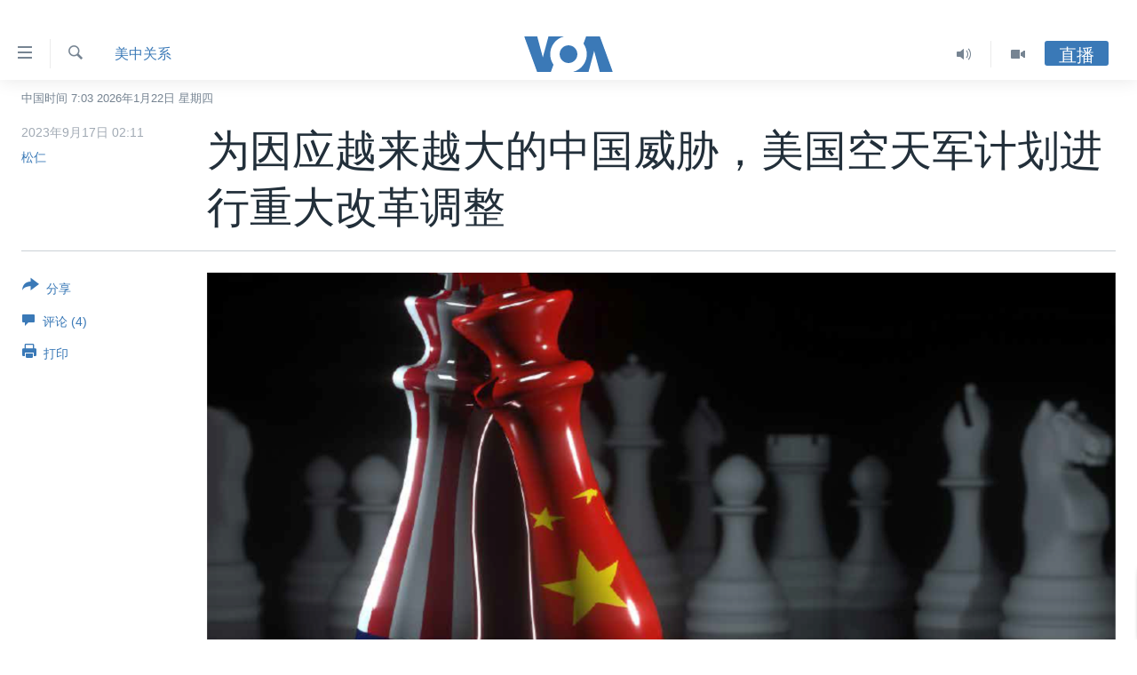

--- FILE ---
content_type: text/html; charset=utf-8
request_url: https://www.voachinese.com/a/us-air-force-reacts-to-china-threat-20230916/7271318.html
body_size: 14866
content:

<!DOCTYPE html>
<html lang="zh" dir="ltr" class="no-js">
<head>
<link href="/Content/responsive/VOA/zh-CN/VOA-zh-CN.css?&amp;av=0.0.0.0&amp;cb=306" rel="stylesheet"/>
<script src="https://tags.voachinese.com/voa-pangea/prod/utag.sync.js"></script> <script type='text/javascript' src='https://www.youtube.com/iframe_api' async></script>
<script type="text/javascript">
//a general 'js' detection, must be on top level in <head>, due to CSS performance
document.documentElement.className = "js";
var cacheBuster = "306";
var appBaseUrl = "/";
var imgEnhancerBreakpoints = [0, 144, 256, 408, 650, 1023, 1597];
var isLoggingEnabled = false;
var isPreviewPage = false;
var isLivePreviewPage = false;
if (!isPreviewPage) {
window.RFE = window.RFE || {};
window.RFE.cacheEnabledByParam = window.location.href.indexOf('nocache=1') === -1;
const url = new URL(window.location.href);
const params = new URLSearchParams(url.search);
// Remove the 'nocache' parameter
params.delete('nocache');
// Update the URL without the 'nocache' parameter
url.search = params.toString();
window.history.replaceState(null, '', url.toString());
} else {
window.addEventListener('load', function() {
const links = window.document.links;
for (let i = 0; i < links.length; i++) {
links[i].href = '#';
links[i].target = '_self';
}
})
}
var pwaEnabled = false;
var swCacheDisabled;
</script>
<meta charset="utf-8" />
<title>为因应越来越大的中国威胁，美国空天军计划进行重大改革调整</title>
<meta name="description" content="美国空军部长弗兰克&#183;肯德尔（Frank Kendall）9月11日表示，美国空军的领导层未来几个月将就美国空军和太空军的重组进行研究，以便使这两支部队在与中国“大国竞争时代”提升战力。" />
<meta name="keywords" content="美国, 中国, 军事, 美中关系, 中国, 大国竞争时代, 美国空军部长, 美国空天军, 重大改革调整, 弗兰克·肯德尔, Frank Kendall, 提升战力, 最紧迫的挑战" />
<meta name="viewport" content="width=device-width, initial-scale=1.0" />
<meta http-equiv="X-UA-Compatible" content="IE=edge" />
<meta name="robots" content="max-image-preview:large"><meta property="fb:pages" content="79273905685" />
<meta name="msvalidate.01" content="3286EE554B6F672A6F2E608C02343C0E" />
<link href="https://www.voachinese.com/a/us-air-force-reacts-to-china-threat-20230916/7271318.html" rel="canonical" />
<meta name="apple-mobile-web-app-title" content="美国之音" />
<meta name="apple-mobile-web-app-status-bar-style" content="black" />
<meta name="apple-itunes-app" content="app-id=632618796, app-argument=//7271318.ltr" />
<meta content="为因应越来越大的中国威胁，美国空天军计划进行重大改革调整" property="og:title" />
<meta content="美国空军部长弗兰克·肯德尔（Frank Kendall）9月11日表示，美国空军的领导层未来几个月将就美国空军和太空军的重组进行研究，以便使这两支部队在与中国“大国竞争时代”提升战力。" property="og:description" />
<meta content="article" property="og:type" />
<meta content="https://www.voachinese.com/a/us-air-force-reacts-to-china-threat-20230916/7271318.html" property="og:url" />
<meta content="美国之音" property="og:site_name" />
<meta content="https://www.facebook.com/voachinese" property="article:publisher" />
<meta content="https://gdb.voanews.com/6c4ec1de-e79d-43dc-806b-ff0cbdf315b4_cx0_cy10_cw0_w1200_h630.png" property="og:image" />
<meta content="1200" property="og:image:width" />
<meta content="630" property="og:image:height" />
<meta content="373799889356691" property="fb:app_id" />
<meta content="松仁" name="Author" />
<meta content="summary_large_image" name="twitter:card" />
<meta content="@voachinese" name="twitter:site" />
<meta content="https://gdb.voanews.com/6c4ec1de-e79d-43dc-806b-ff0cbdf315b4_cx0_cy10_cw0_w1200_h630.png" name="twitter:image" />
<meta content="为因应越来越大的中国威胁，美国空天军计划进行重大改革调整" name="twitter:title" />
<meta content="美国空军部长弗兰克·肯德尔（Frank Kendall）9月11日表示，美国空军的领导层未来几个月将就美国空军和太空军的重组进行研究，以便使这两支部队在与中国“大国竞争时代”提升战力。" name="twitter:description" />
<link rel="amphtml" href="https://www.voachinese.com/amp/us-air-force-reacts-to-china-threat-20230916/7271318.html" />
<script type="application/ld+json">{"articleSection":"美中关系","isAccessibleForFree":true,"headline":"为因应越来越大的中国威胁，美国空天军计划进行重大改革调整","inLanguage":"zh-CN","keywords":"美国, 中国, 军事, 美中关系, 中国, 大国竞争时代, 美国空军部长, 美国空天军, 重大改革调整, 弗兰克·肯德尔, Frank Kendall, 提升战力, 最紧迫的挑战","author":{"@type":"Person","url":"https://www.voachinese.com/author/松仁/ottyt","description":"","image":{"@type":"ImageObject"},"name":"松仁"},"datePublished":"2023-09-16 18:11:22Z","dateModified":"2023-09-16 18:14:05Z","publisher":{"logo":{"width":512,"height":220,"@type":"ImageObject","url":"https://www.voachinese.com/Content/responsive/VOA/zh-CN/img/logo.png"},"@type":"NewsMediaOrganization","url":"https://www.voachinese.com","sameAs":["https://twitter.com/voachinese","https://www.youtube.com/voachinese","https://www.facebook.com/voachinese","https://www.instagram.com/voachinese/","https://www.threads.com/@voachinese","https://t.me/voachinese","https://www.whatsapp.com/channel/0029VasToscK0IBfPwWJIn3o"],"name":"美国之音中文网","alternateName":""},"@context":"https://schema.org","@type":"NewsArticle","mainEntityOfPage":"https://www.voachinese.com/a/us-air-force-reacts-to-china-threat-20230916/7271318.html","url":"https://www.voachinese.com/a/us-air-force-reacts-to-china-threat-20230916/7271318.html","description":"美国空军部长弗兰克·肯德尔（Frank Kendall）9月11日表示，美国空军的领导层未来几个月将就美国空军和太空军的重组进行研究，以便使这两支部队在与中国“大国竞争时代”提升战力。","image":{"width":1080,"height":608,"@type":"ImageObject","url":"https://gdb.voanews.com/6c4ec1de-e79d-43dc-806b-ff0cbdf315b4_cx0_cy10_cw0_w1080_h608.png"},"name":"为因应越来越大的中国威胁，美国空天军计划进行重大改革调整"}</script>
<script src="/Scripts/responsive/infographics.b?v=dVbZ-Cza7s4UoO3BqYSZdbxQZVF4BOLP5EfYDs4kqEo1&amp;av=0.0.0.0&amp;cb=306"></script>
<script src="/Scripts/responsive/loader.b?v=Q26XNwrL6vJYKjqFQRDnx01Lk2pi1mRsuLEaVKMsvpA1&amp;av=0.0.0.0&amp;cb=306"></script>
<link rel="icon" type="image/svg+xml" href="/Content/responsive/VOA/img/webApp/favicon.svg" />
<link rel="alternate icon" href="/Content/responsive/VOA/img/webApp/favicon.ico" />
<link rel="apple-touch-icon" sizes="152x152" href="/Content/responsive/VOA/img/webApp/ico-152x152.png" />
<link rel="apple-touch-icon" sizes="144x144" href="/Content/responsive/VOA/img/webApp/ico-144x144.png" />
<link rel="apple-touch-icon" sizes="114x114" href="/Content/responsive/VOA/img/webApp/ico-114x114.png" />
<link rel="apple-touch-icon" sizes="72x72" href="/Content/responsive/VOA/img/webApp/ico-72x72.png" />
<link rel="apple-touch-icon-precomposed" href="/Content/responsive/VOA/img/webApp/ico-57x57.png" />
<link rel="icon" sizes="192x192" href="/Content/responsive/VOA/img/webApp/ico-192x192.png" />
<link rel="icon" sizes="128x128" href="/Content/responsive/VOA/img/webApp/ico-128x128.png" />
<meta name="msapplication-TileColor" content="#ffffff" />
<meta name="msapplication-TileImage" content="/Content/responsive/VOA/img/webApp/ico-144x144.png" />
<link rel="alternate" type="application/rss+xml" title="VOA - Top Stories [RSS]" href="/api/" />
<link rel="sitemap" type="application/rss+xml" href="/sitemap.xml" />
</head>
<body class=" nav-no-loaded cc_theme pg-article print-lay-article js-category-to-nav nojs-images date-time-enabled">
<script type="text/javascript" >
var analyticsData = {url:"https://www.voachinese.com/a/us-air-force-reacts-to-china-threat-20230916/7271318.html",property_id:"521",article_uid:"7271318",page_title:"为因应越来越大的中国威胁，美国空天军计划进行重大改革调整",page_type:"article",content_type:"article",subcontent_type:"article",last_modified:"2023-09-16 18:14:05Z",pub_datetime:"2023-09-16 18:11:22Z",pub_year:"2023",pub_month:"09",pub_day:"16",pub_hour:"18",pub_weekday:"Saturday",section:"美中关系",english_section:"us-china-relations-news",byline:"松仁",categories:"us,china,military,us-china-relations-news",tags:"中国;大国竞争时代;美国空军部长;美国空天军;重大改革调整;弗兰克·肯德尔;frank kendall;提升战力;最紧迫的挑战",domain:"www.voachinese.com",language:"Mandarin",language_service:"VOA Mandarin",platform:"web",copied:"no",copied_article:"",copied_title:"",runs_js:"Yes",cms_release:"8.44.0.0.306",enviro_type:"prod",slug:"us-air-force-reacts-to-china-threat-20230916",entity:"VOA",short_language_service:"MAN",platform_short:"W",page_name:"为因应越来越大的中国威胁，美国空天军计划进行重大改革调整"};
</script>
<noscript><iframe src="https://www.googletagmanager.com/ns.html?id=GTM-N8MP7P" height="0" width="0" style="display:none;visibility:hidden"></iframe></noscript><script type="text/javascript" data-cookiecategory="analytics">
var gtmEventObject = Object.assign({}, analyticsData, {event: 'page_meta_ready'});window.dataLayer = window.dataLayer || [];window.dataLayer.push(gtmEventObject);
if (top.location === self.location) { //if not inside of an IFrame
var renderGtm = "true";
if (renderGtm === "true") {
(function(w,d,s,l,i){w[l]=w[l]||[];w[l].push({'gtm.start':new Date().getTime(),event:'gtm.js'});var f=d.getElementsByTagName(s)[0],j=d.createElement(s),dl=l!='dataLayer'?'&l='+l:'';j.async=true;j.src='//www.googletagmanager.com/gtm.js?id='+i+dl;f.parentNode.insertBefore(j,f);})(window,document,'script','dataLayer','GTM-N8MP7P');
}
}
</script>
<!--Analytics tag js version start-->
<script type="text/javascript" data-cookiecategory="analytics">
var utag_data = Object.assign({}, analyticsData, {});
if(typeof(TealiumTagFrom)==='function' && typeof(TealiumTagSearchKeyword)==='function') {
var utag_from=TealiumTagFrom();var utag_searchKeyword=TealiumTagSearchKeyword();
if(utag_searchKeyword!=null && utag_searchKeyword!=='' && utag_data["search_keyword"]==null) utag_data["search_keyword"]=utag_searchKeyword;if(utag_from!=null && utag_from!=='') utag_data["from"]=TealiumTagFrom();}
if(window.top!== window.self&&utag_data.page_type==="snippet"){utag_data.page_type = 'iframe';}
try{if(window.top!==window.self&&window.self.location.hostname===window.top.location.hostname){utag_data.platform = 'self-embed';utag_data.platform_short = 'se';}}catch(e){if(window.top!==window.self&&window.self.location.search.includes("platformType=self-embed")){utag_data.platform = 'cross-promo';utag_data.platform_short = 'cp';}}
(function(a,b,c,d){ a="https://tags.voachinese.com/voa-pangea/prod/utag.js"; b=document;c="script";d=b.createElement(c);d.src=a;d.type="text/java"+c;d.async=true; a=b.getElementsByTagName(c)[0];a.parentNode.insertBefore(d,a); })();
</script>
<!--Analytics tag js version end-->
<!-- Analytics tag management NoScript -->
<noscript>
<img style="position: absolute; border: none;" src="https://ssc.voachinese.com/b/ss/bbgprod,bbgentityvoa/1/G.4--NS/871017884?pageName=voa%3aman%3aw%3aarticle%3a%e4%b8%ba%e5%9b%a0%e5%ba%94%e8%b6%8a%e6%9d%a5%e8%b6%8a%e5%a4%a7%e7%9a%84%e4%b8%ad%e5%9b%bd%e5%a8%81%e8%83%81%ef%bc%8c%e7%be%8e%e5%9b%bd%e7%a9%ba%e5%a4%a9%e5%86%9b%e8%ae%a1%e5%88%92%e8%bf%9b%e8%a1%8c%e9%87%8d%e5%a4%a7%e6%94%b9%e9%9d%a9%e8%b0%83%e6%95%b4&amp;c6=%e4%b8%ba%e5%9b%a0%e5%ba%94%e8%b6%8a%e6%9d%a5%e8%b6%8a%e5%a4%a7%e7%9a%84%e4%b8%ad%e5%9b%bd%e5%a8%81%e8%83%81%ef%bc%8c%e7%be%8e%e5%9b%bd%e7%a9%ba%e5%a4%a9%e5%86%9b%e8%ae%a1%e5%88%92%e8%bf%9b%e8%a1%8c%e9%87%8d%e5%a4%a7%e6%94%b9%e9%9d%a9%e8%b0%83%e6%95%b4&amp;v36=8.44.0.0.306&amp;v6=D=c6&amp;g=https%3a%2f%2fwww.voachinese.com%2fa%2fus-air-force-reacts-to-china-threat-20230916%2f7271318.html&amp;c1=D=g&amp;v1=D=g&amp;events=event1,event52&amp;c16=voa%20mandarin&amp;v16=D=c16&amp;c5=us-china-relations-news&amp;v5=D=c5&amp;ch=%e7%be%8e%e4%b8%ad%e5%85%b3%e7%b3%bb&amp;c15=mandarin&amp;v15=D=c15&amp;c4=article&amp;v4=D=c4&amp;c14=7271318&amp;v14=D=c14&amp;v20=no&amp;c17=web&amp;v17=D=c17&amp;mcorgid=518abc7455e462b97f000101%40adobeorg&amp;server=www.voachinese.com&amp;pageType=D=c4&amp;ns=bbg&amp;v29=D=server&amp;v25=voa&amp;v30=521&amp;v105=D=User-Agent " alt="analytics" width="1" height="1" /></noscript>
<!-- End of Analytics tag management NoScript -->
<div class="google-translate-container">
<div id="google_translate_element" data-page-language="zh-CN" data-included-languages="zh-CN,zh-TW"></div>
</div>
<!--*** Accessibility links - For ScreenReaders only ***-->
<section>
<div class="sr-only">
<h2>无障碍链接</h2>
<ul>
<li><a href="#content" data-disable-smooth-scroll="1">跳转到内容</a></li>
<li><a href="#navigation" data-disable-smooth-scroll="1">跳转到导航</a></li>
<li><a href="#txtHeaderSearch" data-disable-smooth-scroll="1">跳转到检索</a></li>
</ul>
</div>
</section>
<div dir="ltr">
<div id="page">
<aside>
<div class="c-lightbox overlay-modal">
<div class="c-lightbox__intro">
<h2 class="c-lightbox__intro-title"></h2>
<button class="btn btn--rounded c-lightbox__btn c-lightbox__intro-next" title="下一页">
<span class="ico ico--rounded ico-chevron-forward"></span>
<span class="sr-only">下一页</span>
</button>
</div>
<div class="c-lightbox__nav">
<button class="btn btn--rounded c-lightbox__btn c-lightbox__btn--close" title="关闭">
<span class="ico ico--rounded ico-close"></span>
<span class="sr-only">关闭</span>
</button>
<button class="btn btn--rounded c-lightbox__btn c-lightbox__btn--prev" title="上一页">
<span class="ico ico--rounded ico-chevron-backward"></span>
<span class="sr-only">上一页</span>
</button>
<button class="btn btn--rounded c-lightbox__btn c-lightbox__btn--next" title="下一页">
<span class="ico ico--rounded ico-chevron-forward"></span>
<span class="sr-only">下一页</span>
</button>
</div>
<div class="c-lightbox__content-wrap">
<figure class="c-lightbox__content">
<span class="c-spinner c-spinner--lightbox">
<img src="/Content/responsive/img/player-spinner.png"
alt="请稍等"
title="请稍等" />
</span>
<div class="c-lightbox__img">
<div class="thumb">
<img src="" alt="" />
</div>
</div>
<figcaption>
<div class="c-lightbox__info c-lightbox__info--foot">
<span class="c-lightbox__counter"></span>
<span class="caption c-lightbox__caption"></span>
</div>
</figcaption>
</figure>
</div>
<div class="hidden">
<div class="content-advisory__box content-advisory__box--lightbox">
<span class="content-advisory__box-text">此图片内容敏感，有些人可能会觉得反感或不安。</span>
<button class="btn btn--transparent content-advisory__box-btn m-t-md" value="text" type="button">
<span class="btn__text">
点击显示
</span>
</button>
</div>
</div>
</div>
<div class="print-dialogue">
<div class="container">
<h3 class="print-dialogue__title section-head">Print Options:</h3>
<div class="print-dialogue__opts">
<ul class="print-dialogue__opt-group">
<li class="form__group form__group--checkbox">
<input class="form__check " id="checkboxImages" name="checkboxImages" type="checkbox" checked="checked" />
<label for="checkboxImages" class="form__label m-t-md">图片</label>
</li>
<li class="form__group form__group--checkbox">
<input class="form__check " id="checkboxMultimedia" name="checkboxMultimedia" type="checkbox" checked="checked" />
<label for="checkboxMultimedia" class="form__label m-t-md">Multimedia</label>
</li>
</ul>
<ul class="print-dialogue__opt-group">
<li class="form__group form__group--checkbox">
<input class="form__check " id="checkboxEmbedded" name="checkboxEmbedded" type="checkbox" checked="checked" />
<label for="checkboxEmbedded" class="form__label m-t-md">Embedded Content</label>
</li>
<li class="hidden">
<input class="form__check " id="checkboxComments" name="checkboxComments" type="checkbox" />
<label for="checkboxComments" class="form__label m-t-md">评论</label>
</li>
</ul>
</div>
<div class="print-dialogue__buttons">
<button class="btn btn--secondary close-button" type="button" title="取消">
<span class="btn__text ">取消</span>
</button>
<button class="btn btn-cust-print m-l-sm" type="button" title="打印">
<span class="btn__text ">打印</span>
</button>
</div>
</div>
</div>
<div class="ctc-message pos-fix">
<div class="ctc-message__inner">Link has been copied to clipboard</div>
</div>
</aside>
<div class="hdr-20 hdr-20--big">
<div class="hdr-20__inner">
<div class="hdr-20__max pos-rel">
<div class="hdr-20__side hdr-20__side--primary d-flex">
<label data-for="main-menu-ctrl" data-switcher-trigger="true" data-switch-target="main-menu-ctrl" class="burger hdr-trigger pos-rel trans-trigger" data-trans-evt="click" data-trans-id="menu">
<span class="ico ico-close hdr-trigger__ico hdr-trigger__ico--close burger__ico burger__ico--close"></span>
<span class="ico ico-menu hdr-trigger__ico hdr-trigger__ico--open burger__ico burger__ico--open"></span>
</label>
<div class="menu-pnl pos-fix trans-target" data-switch-target="main-menu-ctrl" data-trans-id="menu">
<div class="menu-pnl__inner">
<nav class="main-nav menu-pnl__item menu-pnl__item--first">
<ul class="main-nav__list accordeon" data-analytics-tales="false" data-promo-name="link" data-location-name="nav,secnav">
<li class="main-nav__item">
<a class="main-nav__item-name main-nav__item-name--link" href="/p/9647.html" title="主页" data-item-name="voachinese-index-news" >主页</a>
</li>
<li class="main-nav__item">
<a class="main-nav__item-name main-nav__item-name--link" href="/US" title="美国" data-item-name="USNews" >美国</a>
</li>
<li class="main-nav__item">
<a class="main-nav__item-name main-nav__item-name--link" href="/p/6197.html" title="中国" data-item-name="ChinaNews" >中国</a>
</li>
<li class="main-nav__item">
<a class="main-nav__item-name main-nav__item-name--link" href="/Taiwan" title="台湾" data-item-name="TaiwanNews" >台湾</a>
</li>
<li class="main-nav__item">
<a class="main-nav__item-name main-nav__item-name--link" href="/p/7681.html" title="港澳" data-item-name="HongKongMacau" >港澳</a>
</li>
<li class="main-nav__item accordeon__item" data-switch-target="menu-item-1772">
<label class="main-nav__item-name main-nav__item-name--label accordeon__control-label" data-switcher-trigger="true" data-for="menu-item-1772">
国际
<span class="ico ico-chevron-down main-nav__chev"></span>
</label>
<div class="main-nav__sub-list">
<a class="main-nav__item-name main-nav__item-name--link main-nav__item-name--sub" href="/p/6143.html" title="最新国际新闻" data-item-name="WorldNews" >最新国际新闻</a>
<a class="main-nav__item-name main-nav__item-name--link main-nav__item-name--sub" href="/z/1745" title="印太" data-item-name="indo-pacific" >印太</a>
<a class="main-nav__item-name main-nav__item-name--link main-nav__item-name--sub" href="/z/1759" title="中东" data-item-name="middle-east" >中东</a>
<a class="main-nav__item-name main-nav__item-name--link main-nav__item-name--sub" href="/z/1753" title="欧洲" data-item-name="europe" >欧洲</a>
<a class="main-nav__item-name main-nav__item-name--link main-nav__item-name--sub" href="/z/1741" title="非洲" data-item-name="africa" >非洲</a>
<a class="main-nav__item-name main-nav__item-name--link main-nav__item-name--sub" href="/z/1742" title="美洲" data-item-name="latin-america" >美洲</a>
<a class="main-nav__item-name main-nav__item-name--link main-nav__item-name--sub" href="/z/5374" title="全球议题" data-item-name="global-issues" >全球议题</a>
</div>
</li>
<li class="main-nav__item accordeon__item" data-switch-target="menu-item-1887">
<label class="main-nav__item-name main-nav__item-name--label accordeon__control-label" data-switcher-trigger="true" data-for="menu-item-1887">
分类新闻
<span class="ico ico-chevron-down main-nav__chev"></span>
</label>
<div class="main-nav__sub-list">
<a class="main-nav__item-name main-nav__item-name--link main-nav__item-name--sub" href="/z/1748" title="经济&#183;金融&#183;贸易" data-item-name="economics-trade" >经济&#183;金融&#183;贸易</a>
<a class="main-nav__item-name main-nav__item-name--link main-nav__item-name--sub" href="/z/5120" title="人权&#183;法律&#183;宗教" data-item-name="rights-law-religions" >人权&#183;法律&#183;宗教</a>
<a class="main-nav__item-name main-nav__item-name--link main-nav__item-name--sub" href="/z/5679" title="科教&#183;文娱&#183;体健" data-item-name="science-education-culture-entertainment-sports-health" >科教&#183;文娱&#183;体健</a>
<a class="main-nav__item-name main-nav__item-name--link main-nav__item-name--sub" href="/z/1772" title="军事" data-item-name="military" >军事</a>
<a class="main-nav__item-name main-nav__item-name--link main-nav__item-name--sub" href="/z/2191" title="劳工" data-item-name="labor" >劳工</a>
<a class="main-nav__item-name main-nav__item-name--link main-nav__item-name--sub" href="/z/1752" title="环境" data-item-name="environment" >环境</a>
</div>
</li>
<li class="main-nav__item">
<a class="main-nav__item-name main-nav__item-name--link" href="/p/5625.html" title="美中关系" data-item-name="USChinaRelations" >美中关系</a>
</li>
<li class="main-nav__item accordeon__item" data-switch-target="menu-item-1869">
<label class="main-nav__item-name main-nav__item-name--label accordeon__control-label" data-switcher-trigger="true" data-for="menu-item-1869">
热点专题
<span class="ico ico-chevron-down main-nav__chev"></span>
</label>
<div class="main-nav__sub-list">
<a class="main-nav__item-name main-nav__item-name--link main-nav__item-name--sub" href="/z/8213" title="白宫要闻" data-item-name="voa-white-house-news" >白宫要闻</a>
<a class="main-nav__item-name main-nav__item-name--link main-nav__item-name--sub" href="/p/6107.html" title="国会报道" data-item-name="Capitol-Report-interviews-congress" >国会报道</a>
<a class="main-nav__item-name main-nav__item-name--link main-nav__item-name--sub" href="/p/6138.html" title="美国之音专访" data-item-name="Interviews" >美国之音专访</a>
<a class="main-nav__item-name main-nav__item-name--link main-nav__item-name--sub" href="/z/1766" title="重要讲话与声明" data-item-name="speeches" >重要讲话与声明</a>
<a class="main-nav__item-name main-nav__item-name--link main-nav__item-name--sub" href="/p/6097.html" title="台海两岸关系" data-item-name="CrossStraitRelations" >台海两岸关系</a>
<a class="main-nav__item-name main-nav__item-name--link main-nav__item-name--sub" href="/p/5626.html" title="南中国海争端" data-item-name="SouthChinaSeaDisputes" >南中国海争端</a>
<a class="main-nav__item-name main-nav__item-name--link main-nav__item-name--sub" href="/z/7759" title="关注西藏" data-item-name="tibet" >关注西藏</a>
<a class="main-nav__item-name main-nav__item-name--link main-nav__item-name--sub" href="/z/2393" title="关注新疆" data-item-name="xinjiang" >关注新疆</a>
</div>
</li>
<li class="main-nav__item">
<a class="main-nav__item-name main-nav__item-name--link" href="/p/3854.html" title="VOA视频" data-item-name="VOAChineseVideos" >VOA视频</a>
</li>
<li class="main-nav__item">
<a class="main-nav__item-name main-nav__item-name--link" href="/z/8350" title="中文广播" data-item-name="Mandarin-radio" >中文广播</a>
</li>
</ul>
</nav>
<div class="menu-pnl__item menu-pnl__item--social">
<h5 class="menu-pnl__sub-head">关注我们</h5>
<a href="https://twitter.com/voachinese" title="在X(推特)上关注我们" data-analytics-text="follow_on_twitter" class="btn btn--rounded btn--social-inverted menu-pnl__btn js-social-btn btn-twitter" target="_blank" rel="noopener">
<span class="ico ico-twitter ico--rounded"></span>
</a>
<a href="https://www.youtube.com/voachinese" title="在YouTube上关注我们" data-analytics-text="follow_on_youtube" class="btn btn--rounded btn--social-inverted menu-pnl__btn js-social-btn btn-youtube" target="_blank" rel="noopener">
<span class="ico ico-youtube ico--rounded"></span>
</a>
<a href="https://www.facebook.com/voachinese" title="在脸书关注我们" data-analytics-text="follow_on_facebook" class="btn btn--rounded btn--social-inverted menu-pnl__btn js-social-btn btn-facebook" target="_blank" rel="noopener">
<span class="ico ico-facebook-alt ico--rounded"></span>
</a>
<a href="https://www.instagram.com/voachinese/" title="在Instagram上关注我们" data-analytics-text="follow_on_instagram" class="btn btn--rounded btn--social-inverted menu-pnl__btn js-social-btn btn-instagram" target="_blank" rel="noopener">
<span class="ico ico-instagram ico--rounded"></span>
</a>
<a href="https://www.threads.com/@voachinese" title="在Threads上关注我们" data-analytics-text="follow_on_threads" class="btn btn--rounded btn--social-inverted menu-pnl__btn js-social-btn btn-threads" target="_blank" rel="noopener">
<span class="ico ico-threads ico--rounded"></span>
</a>
<a href="https://t.me/voachinese" title="在Telegram上关注我们" data-analytics-text="follow_on_telegram" class="btn btn--rounded btn--social-inverted menu-pnl__btn js-social-btn btn-telegram" target="_blank" rel="noopener">
<span class="ico ico-telegram ico--rounded"></span>
</a>
<a href="https://www.whatsapp.com/channel/0029VasToscK0IBfPwWJIn3o" title="在WhatsApp上关注我们" data-analytics-text="follow_on_whatsapp_desktop" class="btn btn--rounded btn--social-inverted menu-pnl__btn js-social-btn btn-whatsapp visible-md-inline-block visible-lg-inline-block" target="_blank" rel="noopener">
<span class="ico ico-whatsapp ico--rounded"></span>
</a>
</div>
<div class="menu-pnl__item">
<a href="/navigation/allsites" class="menu-pnl__item-link">
<span class="ico ico-languages "></span>
其他语言网站
</a>
</div>
</div>
</div>
<label data-for="top-search-ctrl" data-switcher-trigger="true" data-switch-target="top-search-ctrl" class="top-srch-trigger hdr-trigger">
<span class="ico ico-close hdr-trigger__ico hdr-trigger__ico--close top-srch-trigger__ico top-srch-trigger__ico--close"></span>
<span class="ico ico-search hdr-trigger__ico hdr-trigger__ico--open top-srch-trigger__ico top-srch-trigger__ico--open"></span>
</label>
<div class="srch-top srch-top--in-header" data-switch-target="top-search-ctrl">
<div class="container">
<form action="/s" class="srch-top__form srch-top__form--in-header" id="form-topSearchHeader" method="get" role="search"><label for="txtHeaderSearch" class="sr-only">检索</label>
<input type="text" id="txtHeaderSearch" name="k" placeholder="检索" accesskey="s" value="" class="srch-top__input analyticstag-event" onkeydown="if (event.keyCode === 13) { FireAnalyticsTagEventOnSearch('search', $dom.get('#txtHeaderSearch')[0].value) }" />
<button title="检索" type="submit" class="btn btn--top-srch analyticstag-event" onclick="FireAnalyticsTagEventOnSearch('search', $dom.get('#txtHeaderSearch')[0].value) ">
<span class="ico ico-search"></span>
</button></form>
</div>
</div>
<a href="/" class="main-logo-link">
<img src="/Content/responsive/VOA/zh-CN/img/logo-compact.svg" class="main-logo main-logo--comp" alt="site logo">
<img src="/Content/responsive/VOA/zh-CN/img/logo.svg" class="main-logo main-logo--big" alt="site logo">
</a>
</div>
<div class="hdr-20__side hdr-20__side--secondary d-flex">
<a href="/p/3854.html" title="Video" class="hdr-20__secondary-item" data-item-name="video">
<span class="ico ico-video hdr-20__secondary-icon"></span>
</a>
<a href="/z/8350" title="Audio" class="hdr-20__secondary-item" data-item-name="audio">
<span class="ico ico-audio hdr-20__secondary-icon"></span>
</a>
<a href="/s" title="检索" class="hdr-20__secondary-item hdr-20__secondary-item--search" data-item-name="search">
<span class="ico ico-search hdr-20__secondary-icon hdr-20__secondary-icon--search"></span>
</a>
<div class="hdr-20__secondary-item live-b-drop">
<div class="live-b-drop__off">
<a href="/live/" class="live-b-drop__link" title="直播" data-item-name="live">
<span class="badge badge--live-btn badge--live-btn-off">
直播
</span>
</a>
</div>
<div class="live-b-drop__on hidden">
<label data-for="live-ctrl" data-switcher-trigger="true" data-switch-target="live-ctrl" class="live-b-drop__label pos-rel">
<span class="badge badge--live badge--live-btn">
直播
</span>
<span class="ico ico-close live-b-drop__label-ico live-b-drop__label-ico--close"></span>
</label>
<div class="live-b-drop__panel" id="targetLivePanelDiv" data-switch-target="live-ctrl"></div>
</div>
</div>
<div class="srch-bottom">
<form action="/s" class="srch-bottom__form d-flex" id="form-bottomSearch" method="get" role="search"><label for="txtSearch" class="sr-only">检索</label>
<input type="search" id="txtSearch" name="k" placeholder="检索" accesskey="s" value="" class="srch-bottom__input analyticstag-event" onkeydown="if (event.keyCode === 13) { FireAnalyticsTagEventOnSearch('search', $dom.get('#txtSearch')[0].value) }" />
<button title="检索" type="submit" class="btn btn--bottom-srch analyticstag-event" onclick="FireAnalyticsTagEventOnSearch('search', $dom.get('#txtSearch')[0].value) ">
<span class="ico ico-search"></span>
</button></form>
</div>
</div>
<img src="/Content/responsive/VOA/zh-CN/img/logo-print.gif" class="logo-print" alt="site logo">
<img src="/Content/responsive/VOA/zh-CN/img/logo-print_color.png" class="logo-print logo-print--color" alt="site logo">
</div>
</div>
</div>
<script>
if (document.body.className.indexOf('pg-home') > -1) {
var nav2In = document.querySelector('.hdr-20__inner');
var nav2Sec = document.querySelector('.hdr-20__side--secondary');
var secStyle = window.getComputedStyle(nav2Sec);
if (nav2In && window.pageYOffset < 150 && secStyle['position'] !== 'fixed') {
nav2In.classList.add('hdr-20__inner--big')
}
}
</script>
<div class="c-hlights c-hlights--breaking c-hlights--no-item" data-hlight-display="mobile,desktop">
<div class="c-hlights__wrap container p-0">
<div class="c-hlights__nav">
<a role="button" href="#" title="上一页">
<span class="ico ico-chevron-backward m-0"></span>
<span class="sr-only">上一页</span>
</a>
<a role="button" href="#" title="下一页">
<span class="ico ico-chevron-forward m-0"></span>
<span class="sr-only">下一页</span>
</a>
</div>
<span class="c-hlights__label">
<span class="">VOA快讯</span>
<span class="switcher-trigger">
<label data-for="more-less-1" data-switcher-trigger="true" class="switcher-trigger__label switcher-trigger__label--more p-b-0" title="更多内容">
<span class="ico ico-chevron-down"></span>
</label>
<label data-for="more-less-1" data-switcher-trigger="true" class="switcher-trigger__label switcher-trigger__label--less p-b-0" title="显示更少内容">
<span class="ico ico-chevron-up"></span>
</label>
</span>
</span>
<ul class="c-hlights__items switcher-target" data-switch-target="more-less-1">
</ul>
</div>
</div> <div class="date-time-area ">
<div class="container">
<span class="date-time">
中国时间 7:03 2026年1月22日 星期四
</span>
</div>
</div>
<div id="content">
<main class="container">
<div class="hdr-container">
<div class="row">
<div class="col-category col-xs-12 col-md-2 pull-left"> <div class="category js-category">
<a class="" href="/z/1776">美中关系</a> </div>
</div><div class="col-title col-xs-12 col-md-10 pull-right"> <h1 class="title pg-title">
为因应越来越大的中国威胁，美国空天军计划进行重大改革调整
</h1>
</div><div class="col-publishing-details col-xs-12 col-sm-12 col-md-2 pull-left"> <div class="publishing-details ">
<div class="published">
<span class="date" title="中国时间">
<time pubdate="pubdate" datetime="2023-09-17T02:11:22+08:00">
2023年9月17日 02:11
</time>
</span>
</div>
<div class="links">
<ul class="links__list links__list--column">
<li class="links__item">
<a class="links__item-link" href="/author/松仁/ottyt" title="松仁">松仁</a>
</li>
</ul>
</div>
</div>
</div><div class="col-lg-12 separator"> <div class="separator">
<hr class="title-line" />
</div>
</div><div class="col-multimedia col-xs-12 col-md-10 pull-right"> <div class="cover-media">
<figure class="media-image js-media-expand">
<div class="img-wrap">
<div class="thumb thumb16_9">
<img src="https://gdb.voanews.com/6c4ec1de-e79d-43dc-806b-ff0cbdf315b4_cx0_cy10_cw0_w250_r1_s.png" alt="资料照 - 来自美国国土安全部（DHS）2021年1月11日发表的报告《国土安全部对抗来自中华人民共和国威胁的战略行动计划》的封面。" />
</div>
</div>
<figcaption>
<span class="caption">资料照 - 来自美国国土安全部（DHS）2021年1月11日发表的报告《国土安全部对抗来自中华人民共和国威胁的战略行动计划》的封面。</span>
</figcaption>
</figure>
</div>
</div><div class="col-xs-12 col-md-2 pull-left article-share pos-rel"> <div class="share--box">
<div class="sticky-share-container" style="display:none">
<div class="container">
<a href="https://www.voachinese.com" id="logo-sticky-share">&nbsp;</a>
<div class="pg-title pg-title--sticky-share">
为因应越来越大的中国威胁，美国空天军计划进行重大改革调整
</div>
<div class="sticked-nav-actions">
<!--This part is for sticky navigation display-->
<p class="buttons link-content-sharing p-0 ">
<button class="btn btn--link btn-content-sharing p-t-0 " id="btnContentSharing" value="text" role="Button" type="" title="切换共享选项">
<span class="ico ico-share ico--l"></span>
<span class="btn__text ">
分享
</span>
</button>
</p>
<aside class="content-sharing js-content-sharing js-content-sharing--apply-sticky content-sharing--sticky"
role="complementary"
data-share-url="https://www.voachinese.com/a/us-air-force-reacts-to-china-threat-20230916/7271318.html" data-share-title="为因应越来越大的中国威胁，美国空天军计划进行重大改革调整" data-share-text="美国空军部长弗兰克&#183;肯德尔（Frank Kendall）9月11日表示，美国空军的领导层未来几个月将就美国空军和太空军的重组进行研究，以便使这两支部队在与中国“大国竞争时代”提升战力。">
<div class="content-sharing__popover">
<h6 class="content-sharing__title">分享</h6>
<button href="#close" id="btnCloseSharing" class="btn btn--text-like content-sharing__close-btn">
<span class="ico ico-close ico--l"></span>
</button>
<ul class="content-sharing__list">
<li class="content-sharing__item">
<div class="ctc ">
<input type="text" class="ctc__input" readonly="readonly">
<a href="" js-href="https://www.voachinese.com/a/us-air-force-reacts-to-china-threat-20230916/7271318.html" class="content-sharing__link ctc__button">
<span class="ico ico-copy-link ico--rounded ico--s"></span>
<span class="content-sharing__link-text">复制链接</span>
</a>
</div>
</li>
<li class="content-sharing__item">
<a href="https://facebook.com/sharer.php?u=https%3a%2f%2fwww.voachinese.com%2fa%2fus-air-force-reacts-to-china-threat-20230916%2f7271318.html"
data-analytics-text="share_on_facebook"
title="Facebook" target="_blank"
class="content-sharing__link js-social-btn">
<span class="ico ico-facebook ico--rounded ico--s"></span>
<span class="content-sharing__link-text">Facebook</span>
</a>
</li>
<li class="content-sharing__item">
<a href="https://twitter.com/share?url=https%3a%2f%2fwww.voachinese.com%2fa%2fus-air-force-reacts-to-china-threat-20230916%2f7271318.html&amp;text=%e4%b8%ba%e5%9b%a0%e5%ba%94%e8%b6%8a%e6%9d%a5%e8%b6%8a%e5%a4%a7%e7%9a%84%e4%b8%ad%e5%9b%bd%e5%a8%81%e8%83%81%ef%bc%8c%e7%be%8e%e5%9b%bd%e7%a9%ba%e5%a4%a9%e5%86%9b%e8%ae%a1%e5%88%92%e8%bf%9b%e8%a1%8c%e9%87%8d%e5%a4%a7%e6%94%b9%e9%9d%a9%e8%b0%83%e6%95%b4&amp;via=voachinese "
data-analytics-text="share_on_twitter"
title="Twitter" target="_blank"
class="content-sharing__link js-social-btn">
<span class="ico ico-twitter ico--rounded ico--s"></span>
<span class="content-sharing__link-text">Twitter</span>
</a>
</li>
<li class="content-sharing__item visible-xs-inline-block visible-sm-inline-block">
<a href="whatsapp://send?text=https%3a%2f%2fwww.voachinese.com%2fa%2fus-air-force-reacts-to-china-threat-20230916%2f7271318.html"
data-analytics-text="share_on_whatsapp"
title="WhatsApp" target="_blank"
class="content-sharing__link js-social-btn">
<span class="ico ico-whatsapp ico--rounded ico--s"></span>
<span class="content-sharing__link-text">WhatsApp</span>
</a>
</li>
<li class="content-sharing__item visible-md-inline-block visible-lg-inline-block">
<a href="https://web.whatsapp.com/send?text=https%3a%2f%2fwww.voachinese.com%2fa%2fus-air-force-reacts-to-china-threat-20230916%2f7271318.html"
data-analytics-text="share_on_whatsapp_desktop"
title="WhatsApp" target="_blank"
class="content-sharing__link js-social-btn">
<span class="ico ico-whatsapp ico--rounded ico--s"></span>
<span class="content-sharing__link-text">WhatsApp</span>
</a>
</li>
<li class="content-sharing__item">
<a href="https://telegram.me/share/url?url=https%3a%2f%2fwww.voachinese.com%2fa%2fus-air-force-reacts-to-china-threat-20230916%2f7271318.html"
data-analytics-text="share_on_telegram"
title="Telegram" target="_blank"
class="content-sharing__link js-social-btn">
<span class="ico ico-telegram ico--rounded ico--s"></span>
<span class="content-sharing__link-text">Telegram</span>
</a>
</li>
<li class="content-sharing__item visible-xs-inline-block visible-sm-inline-block">
<a href="https://line.me/R/msg/text/?https%3a%2f%2fwww.voachinese.com%2fa%2fus-air-force-reacts-to-china-threat-20230916%2f7271318.html"
data-analytics-text="share_on_line"
title="Line" target="_blank"
class="content-sharing__link js-social-btn">
<span class="ico ico-line ico--rounded ico--s"></span>
<span class="content-sharing__link-text">Line</span>
</a>
</li>
<li class="content-sharing__item visible-md-inline-block visible-lg-inline-block">
<a href="https://timeline.line.me/social-plugin/share?url=https%3a%2f%2fwww.voachinese.com%2fa%2fus-air-force-reacts-to-china-threat-20230916%2f7271318.html"
data-analytics-text="share_on_line_desktop"
title="Line" target="_blank"
class="content-sharing__link js-social-btn">
<span class="ico ico-line ico--rounded ico--s"></span>
<span class="content-sharing__link-text">Line</span>
</a>
</li>
<li class="content-sharing__item">
<a href="mailto:?body=https%3a%2f%2fwww.voachinese.com%2fa%2fus-air-force-reacts-to-china-threat-20230916%2f7271318.html&amp;subject=为因应越来越大的中国威胁，美国空天军计划进行重大改革调整"
title="Email"
class="content-sharing__link ">
<span class="ico ico-email ico--rounded ico--s"></span>
<span class="content-sharing__link-text">Email</span>
</a>
</li>
</ul>
</div>
</aside>
</div>
</div>
</div>
<div class="links">
<p class="buttons link-content-sharing p-0 ">
<button class="btn btn--link btn-content-sharing p-t-0 " id="btnContentSharing" value="text" role="Button" type="" title="切换共享选项">
<span class="ico ico-share ico--l"></span>
<span class="btn__text ">
分享
</span>
</button>
</p>
<aside class="content-sharing js-content-sharing " role="complementary"
data-share-url="https://www.voachinese.com/a/us-air-force-reacts-to-china-threat-20230916/7271318.html" data-share-title="为因应越来越大的中国威胁，美国空天军计划进行重大改革调整" data-share-text="美国空军部长弗兰克&#183;肯德尔（Frank Kendall）9月11日表示，美国空军的领导层未来几个月将就美国空军和太空军的重组进行研究，以便使这两支部队在与中国“大国竞争时代”提升战力。">
<div class="content-sharing__popover">
<h6 class="content-sharing__title">分享</h6>
<button href="#close" id="btnCloseSharing" class="btn btn--text-like content-sharing__close-btn">
<span class="ico ico-close ico--l"></span>
</button>
<ul class="content-sharing__list">
<li class="content-sharing__item">
<div class="ctc ">
<input type="text" class="ctc__input" readonly="readonly">
<a href="" js-href="https://www.voachinese.com/a/us-air-force-reacts-to-china-threat-20230916/7271318.html" class="content-sharing__link ctc__button">
<span class="ico ico-copy-link ico--rounded ico--l"></span>
<span class="content-sharing__link-text">复制链接</span>
</a>
</div>
</li>
<li class="content-sharing__item">
<a href="https://facebook.com/sharer.php?u=https%3a%2f%2fwww.voachinese.com%2fa%2fus-air-force-reacts-to-china-threat-20230916%2f7271318.html"
data-analytics-text="share_on_facebook"
title="Facebook" target="_blank"
class="content-sharing__link js-social-btn">
<span class="ico ico-facebook ico--rounded ico--l"></span>
<span class="content-sharing__link-text">Facebook</span>
</a>
</li>
<li class="content-sharing__item">
<a href="https://twitter.com/share?url=https%3a%2f%2fwww.voachinese.com%2fa%2fus-air-force-reacts-to-china-threat-20230916%2f7271318.html&amp;text=%e4%b8%ba%e5%9b%a0%e5%ba%94%e8%b6%8a%e6%9d%a5%e8%b6%8a%e5%a4%a7%e7%9a%84%e4%b8%ad%e5%9b%bd%e5%a8%81%e8%83%81%ef%bc%8c%e7%be%8e%e5%9b%bd%e7%a9%ba%e5%a4%a9%e5%86%9b%e8%ae%a1%e5%88%92%e8%bf%9b%e8%a1%8c%e9%87%8d%e5%a4%a7%e6%94%b9%e9%9d%a9%e8%b0%83%e6%95%b4&amp;via=voachinese "
data-analytics-text="share_on_twitter"
title="Twitter" target="_blank"
class="content-sharing__link js-social-btn">
<span class="ico ico-twitter ico--rounded ico--l"></span>
<span class="content-sharing__link-text">Twitter</span>
</a>
</li>
<li class="content-sharing__item visible-xs-inline-block visible-sm-inline-block">
<a href="whatsapp://send?text=https%3a%2f%2fwww.voachinese.com%2fa%2fus-air-force-reacts-to-china-threat-20230916%2f7271318.html"
data-analytics-text="share_on_whatsapp"
title="WhatsApp" target="_blank"
class="content-sharing__link js-social-btn">
<span class="ico ico-whatsapp ico--rounded ico--l"></span>
<span class="content-sharing__link-text">WhatsApp</span>
</a>
</li>
<li class="content-sharing__item visible-md-inline-block visible-lg-inline-block">
<a href="https://web.whatsapp.com/send?text=https%3a%2f%2fwww.voachinese.com%2fa%2fus-air-force-reacts-to-china-threat-20230916%2f7271318.html"
data-analytics-text="share_on_whatsapp_desktop"
title="WhatsApp" target="_blank"
class="content-sharing__link js-social-btn">
<span class="ico ico-whatsapp ico--rounded ico--l"></span>
<span class="content-sharing__link-text">WhatsApp</span>
</a>
</li>
<li class="content-sharing__item">
<a href="https://telegram.me/share/url?url=https%3a%2f%2fwww.voachinese.com%2fa%2fus-air-force-reacts-to-china-threat-20230916%2f7271318.html"
data-analytics-text="share_on_telegram"
title="Telegram" target="_blank"
class="content-sharing__link js-social-btn">
<span class="ico ico-telegram ico--rounded ico--l"></span>
<span class="content-sharing__link-text">Telegram</span>
</a>
</li>
<li class="content-sharing__item visible-xs-inline-block visible-sm-inline-block">
<a href="https://line.me/R/msg/text/?https%3a%2f%2fwww.voachinese.com%2fa%2fus-air-force-reacts-to-china-threat-20230916%2f7271318.html"
data-analytics-text="share_on_line"
title="Line" target="_blank"
class="content-sharing__link js-social-btn">
<span class="ico ico-line ico--rounded ico--l"></span>
<span class="content-sharing__link-text">Line</span>
</a>
</li>
<li class="content-sharing__item visible-md-inline-block visible-lg-inline-block">
<a href="https://timeline.line.me/social-plugin/share?url=https%3a%2f%2fwww.voachinese.com%2fa%2fus-air-force-reacts-to-china-threat-20230916%2f7271318.html"
data-analytics-text="share_on_line_desktop"
title="Line" target="_blank"
class="content-sharing__link js-social-btn">
<span class="ico ico-line ico--rounded ico--l"></span>
<span class="content-sharing__link-text">Line</span>
</a>
</li>
<li class="content-sharing__item">
<a href="mailto:?body=https%3a%2f%2fwww.voachinese.com%2fa%2fus-air-force-reacts-to-china-threat-20230916%2f7271318.html&amp;subject=为因应越来越大的中国威胁，美国空天军计划进行重大改革调整"
title="Email"
class="content-sharing__link ">
<span class="ico ico-email ico--rounded ico--l"></span>
<span class="content-sharing__link-text">Email</span>
</a>
</li>
</ul>
</div>
</aside>
<p class="buttons link-comments p-0">
<a href="#comments" class="btn btn--link p-t-0">
<span class="ico ico-comment"></span><span class="btn__text">
评论
<span class="disqus-comment-count" data-disqus-identifier="7271318"></span>
</span>
</a>
</p>
<p class="link-print visible-md visible-lg buttons p-0">
<button class="btn btn--link btn-print p-t-0" onclick="if (typeof FireAnalyticsTagEvent === 'function') {FireAnalyticsTagEvent({ on_page_event: 'print_story' });}return false" title="打印">
<span class="ico ico-print"></span>
<span class="btn__text">打印</span>
</button>
</p>
</div>
</div>
</div>
</div>
</div>
<div class="body-container">
<div class="row">
<div class="col-xs-12 col-sm-12 col-md-10 col-lg-10 pull-right">
<div class="row">
<div class="col-xs-12 col-sm-12 col-md-8 col-lg-8 pull-left bottom-offset content-offset">
<div id="article-content" class="content-floated-wrap fb-quotable">
<div class="wsw">
<span class="dateline">华盛顿 —&nbsp;</span>
<p>美国空军部长弗兰克·肯德尔（Frank Kendall）9月11日表示，美国空军的领导层未来几个月将就美国空军和太空军的重组进行研究，以便使这两支部队在与中国“大国竞争时代”提升战力。</p>
<p>肯德尔是在马里兰州国家港口的美国空军与太空军协会主办的空天及网络会议上作上述表示的。</p>
<p>中国军力在过去几十年间迅速的扩张与增长引起美国政府及军方的高度重视。美国海军陆战队大学创新与未来战争中心中国军事和政治战略专家丹尼尔·莱斯（Daniel Rice）日前发布一篇长篇研究报告，就中国解放军的性质、任务、作战理念、作战意志和武器装备发展一一做了详细介绍。</p>
<p>文章还详细探讨了中国军队现代化的全过程，其中包括机械化、信息化和智能化。</p>
<p>肯德尔在致辞时强调，中国持续在对其海空军进行现代化改造，中国的火箭军也可以瞄准和打击美国的军事战略资产，因此美国必须准备要打一场“我们从未有过现代经验的战争”。</p>
<p>“我们的工作就是吓阻战争，而一旦战争爆发就打赢它，”南华早报引述肯德尔的话说。“我们都在谈论空军及太空军需要变革这件事，否则我们可能无法阻止战争甚至可能战败。”</p>
<p>“中国过去20多年来一直为了大国竞争对其部队进行优化重组，并试图在西太平洋战胜美国。”</p>
<p>肯德尔指出，美国国防部正在考虑的改革将于2024年1月开始，组建五个小组来聚焦机构重组，武器装备，新兵招募、训练和人才保留，战备以及空天作战支援。</p>
<p>南华早报报道说，中国也正在加强海空军联合作战改革。根据美国空军大学中国太空研究所（CASI）今年七月发布的一份研究报告，及附近今年稍早已经开始将其海军航空部门，包括战机、轰炸机、雷达和防空以及机场部队转交给中国空军。</p>
<p>报告说，解放军进行的这一改革是为了对空中力量对海打击联合指挥进行整合，将所有的防空作业置于战区空军的控制之下，而不是将其分散在两个战区之间，从而强化航母的战斗力。</p>
<p>解放军海军首艘电磁弹射型航母福建号很快也将进行海试，这艘排水量达八万吨的新型航母将比它另外两艘滑跃起飞的小弟具备更强的起降和作战能力。</p>
<p>福建号航母预计2025年服役，并且将配备歼-15T以及目前正在研发中的一款新型隐形战机。</p>
<p>南华早报引述美国兰德公司国际防务高级研究员马克·柯扎德（Mark Cozad）的话说，解放军最近越来越“复杂和具挑衅性的演习及展示”以及其长期现代化和改革努力使得华盛顿“对中国的意图和使用武力的意愿感到关切”，从而促使美国空军对其武器使用进行改革。</p>
<p>“这些演习展示出（解放军海空军）更好的协调、更远的作战半径以及更强大的空军和海军作战平台，从而在多个领域挑战美国及其盟国部队的能力，其中包括精确打击和制空，”柯扎德说。</p>
<p>“解放军日益增强的火力、精度、作战半径和杀伤力在未来任何涉及美中的对抗，例如台湾或南中国海对抗中的任何未来冲突中都对美国及其盟国构成重大挑战，”他说。“解放军这些方面的改进迫使空军重新思考其运作模式，否则就有战败的风险。这一风险比以往任何时候都大。”</p>
<p>坎德尔是在九一一恐怖袭击22周年之际发表演说的。</p>
<p>“暴力极端组织的袭击威胁仍然存在，我们也会在威胁出现时处理它们。但是中国在很大程度上是我们最紧迫的挑战，”肯德尔说。</p>
</div>
<ul>
</ul>
<div id="comments" class="comments-parent">
<div class="row">
<div class="col-xs-12">
<div class="comments comments--ext">
<h3 class="section-head">评论区</h3>
<div class="comments-form comments-external">
<script id="dsq-count-scr" src="//voa-zh-cn-412.disqus.com/count.js" async></script>
<div class="ext-comments" data-href="https://www.voachinese.com/a/us-air-force-reacts-to-china-threat-20230916/7271318.html" data-lang="en" data-mobile="true" data-disqus-identifier="7271318">
<div id="disqus_thread"></div>
<script>
var disqus_config = function () {
this.page.url = 'https://www.voachinese.com/a/us-air-force-reacts-to-china-threat-20230916/7271318.html';
this.page.identifier = '7271318';
};
(function() {
var d = document, s = d.createElement('script');
s.src = 'https://voa-zh-cn-412.disqus.com/embed.js';
s.setAttribute('data-timestamp', +new Date());
(d.head || d.body).appendChild(s);
})();
</script>
<noscript>
Please enable JavaScript to view the
<a href="https://disqus.com/?ref_noscript" rel="nofollow">
comments powered by Disqus.
</a>
</noscript>
</div>
</div>
</div>
</div>
</div>
</div>
</div>
</div>
<div class="col-xs-12 col-sm-12 col-md-4 col-lg-4 pull-left design-top-offset"> <div class="media-block-wrap">
<h2 class="section-head">相关内容</h2>
<div class="row">
<ul>
<li class="col-xs-12 col-sm-6 col-md-12 col-lg-12 mb-grid">
<div class="media-block ">
<a href="/a/us-dod-plans-for-ai-powered-fleet-20230908/7260612.html" class="img-wrap img-wrap--t-spac img-wrap--size-4 img-wrap--float" title="美军打造庞大AI网络，或改变台海战争游戏规则">
<div class="thumb thumb16_9">
<noscript class="nojs-img">
<img src="https://gdb.voanews.com/a9d5b0fa-9acf-46f1-880f-9d555bd989e9_w100_r1.jpg" alt="美军打造庞大AI网络，或改变台海战争游戏规则" />
</noscript>
<img data-src="https://gdb.voanews.com/a9d5b0fa-9acf-46f1-880f-9d555bd989e9_w33_r1.jpg" src="" alt="美军打造庞大AI网络，或改变台海战争游戏规则" class=""/>
</div>
</a>
<div class="media-block__content media-block__content--h">
<a href="/a/us-dod-plans-for-ai-powered-fleet-20230908/7260612.html">
<h4 class="media-block__title media-block__title--size-4" title="美军打造庞大AI网络，或改变台海战争游戏规则">
美军打造庞大AI网络，或改变台海战争游戏规则
</h4>
</a>
</div>
</div>
</li>
<li class="col-xs-12 col-sm-6 col-md-12 col-lg-12 mb-grid">
<div class="media-block ">
<a href="/a/us-intelligence-report-assesses-beijing-will-increase-pressure-to-compel-taiwan-toward-unification-20230308/6996856.html" class="img-wrap img-wrap--t-spac img-wrap--size-4 img-wrap--float" title="美情报评估认为中共为强迫统一将加大对台威逼利诱；议员称习近平对武统台湾“极其认真”">
<div class="thumb thumb16_9">
<noscript class="nojs-img">
<img src="https://gdb.voanews.com/01000000-0aff-0242-8423-08db2031d71a_cx0_cy4_cw0_w100_r1.png" alt="美情报评估认为中共为强迫统一将加大对台威逼利诱；议员称习近平对武统台湾“极其认真”" />
</noscript>
<img data-src="https://gdb.voanews.com/01000000-0aff-0242-8423-08db2031d71a_cx0_cy4_cw0_w33_r1.png" src="" alt="美情报评估认为中共为强迫统一将加大对台威逼利诱；议员称习近平对武统台湾“极其认真”" class=""/>
</div>
</a>
<div class="media-block__content media-block__content--h">
<a href="/a/us-intelligence-report-assesses-beijing-will-increase-pressure-to-compel-taiwan-toward-unification-20230308/6996856.html">
<h4 class="media-block__title media-block__title--size-4" title="美情报评估认为中共为强迫统一将加大对台威逼利诱；议员称习近平对武统台湾“极其认真”">
美情报评估认为中共为强迫统一将加大对台威逼利诱；议员称习近平对武统台湾“极其认真”
</h4>
</a>
</div>
</div>
</li>
<li class="col-xs-12 col-sm-6 col-md-12 col-lg-12 mb-grid">
<div class="media-block ">
<a href="/a/pentagon-official-said-no-sign-for-china-to-invade-taiwan-in-next-two-years-20230206/6950602.html" class="img-wrap img-wrap--t-spac img-wrap--size-4 img-wrap--float" title="美副防长：未见到中国可能在未来两年侵台迹象">
<div class="thumb thumb16_9">
<noscript class="nojs-img">
<img src="https://gdb.voanews.com/03990000-0aff-0242-b6b9-08daa52e6267_w100_r1.jpg" alt="美副防长：未见到中国可能在未来两年侵台迹象" />
</noscript>
<img data-src="https://gdb.voanews.com/03990000-0aff-0242-b6b9-08daa52e6267_w33_r1.jpg" src="" alt="美副防长：未见到中国可能在未来两年侵台迹象" class=""/>
</div>
</a>
<div class="media-block__content media-block__content--h">
<a href="/a/pentagon-official-said-no-sign-for-china-to-invade-taiwan-in-next-two-years-20230206/6950602.html">
<h4 class="media-block__title media-block__title--size-4" title="美副防长：未见到中国可能在未来两年侵台迹象">
美副防长：未见到中国可能在未来两年侵台迹象
</h4>
</a>
</div>
</div>
</li>
<li class="col-xs-12 col-sm-6 col-md-12 col-lg-12 mb-grid">
<div class="media-block ">
<a href="/a/us-china-russia-air-force-20221110/6829855.html" class="img-wrap img-wrap--t-spac img-wrap--size-4 img-wrap--float" title="美空军参谋长： 若要领先中俄,“我们必须作出改变”">
<div class="thumb thumb16_9">
<noscript class="nojs-img">
<img src="https://gdb.voanews.com/013b0000-0aff-0242-6905-08dabbb1d56c_cx0_cy3_cw0_w100_r1.jpg" alt="美空军参谋长： 若要领先中俄,“我们必须作出改变”" />
</noscript>
<img data-src="https://gdb.voanews.com/013b0000-0aff-0242-6905-08dabbb1d56c_cx0_cy3_cw0_w33_r1.jpg" src="" alt="美空军参谋长： 若要领先中俄,“我们必须作出改变”" class=""/>
</div>
</a>
<div class="media-block__content media-block__content--h">
<a href="/a/us-china-russia-air-force-20221110/6829855.html">
<h4 class="media-block__title media-block__title--size-4" title="美空军参谋长： 若要领先中俄,“我们必须作出改变”">
美空军参谋长： 若要领先中俄,“我们必须作出改变”
</h4>
</a>
</div>
</div>
</li>
<li class="col-xs-12 col-sm-6 col-md-12 col-lg-12 mb-grid">
<div class="media-block ">
<a href="/a/us-defense-strategy-national-security-china-russia-20221028/6810029.html" class="img-wrap img-wrap--t-spac img-wrap--size-4 img-wrap--float" title="美安全事务专家多方点评拜登政府国防战略与国安战略">
<div class="thumb thumb16_9">
<noscript class="nojs-img">
<img src="https://gdb.voanews.com/03990000-0aff-0242-001b-08dab85d6a7a_w100_r1.jpg" alt="美安全事务专家多方点评拜登政府国防战略与国安战略" />
</noscript>
<img data-src="https://gdb.voanews.com/03990000-0aff-0242-001b-08dab85d6a7a_w33_r1.jpg" src="" alt="美安全事务专家多方点评拜登政府国防战略与国安战略" class=""/>
</div>
</a>
<div class="media-block__content media-block__content--h">
<a href="/a/us-defense-strategy-national-security-china-russia-20221028/6810029.html">
<h4 class="media-block__title media-block__title--size-4" title="美安全事务专家多方点评拜登政府国防战略与国安战略">
美安全事务专家多方点评拜登政府国防战略与国安战略
</h4>
</a>
</div>
</div>
</li>
<li class="col-xs-12 col-sm-6 col-md-12 col-lg-12 mb-grid">
<div class="media-block ">
<a href="/a/us-china-space-security-dialogue-20221018/6794430.html" class="img-wrap img-wrap--t-spac img-wrap--size-4 img-wrap--float" title="外太空不太平 美中高官举行军控对话">
<div class="thumb thumb16_9">
<noscript class="nojs-img">
<img src="https://gdb.voanews.com/80470000-c0a8-0242-b783-08dab0ebc5d5_w100_r1.png" alt="外太空不太平 美中高官举行军控对话" />
</noscript>
<img data-src="https://gdb.voanews.com/80470000-c0a8-0242-b783-08dab0ebc5d5_w33_r1.png" src="" alt="外太空不太平 美中高官举行军控对话" class=""/>
</div>
</a>
<div class="media-block__content media-block__content--h">
<a href="/a/us-china-space-security-dialogue-20221018/6794430.html">
<h4 class="media-block__title media-block__title--size-4" title="外太空不太平 美中高官举行军控对话">
外太空不太平 美中高官举行军控对话
</h4>
</a>
</div>
</div>
</li>
</ul>
</div>
</div>
<div class="region">
<div class="media-block-wrap" id="wrowblock-5996_21" data-area-id=R3_1>
<h2 class="section-head">
<a href="/p/6143.html"><span class="ico ico-chevron-forward pull-right flip"></span>最新国际新闻</a> </h2>
<div class="row">
<ul>
<li class="col-xs-12 col-sm-6 col-md-12 col-lg-12 mb-grid">
<div class="media-block ">
<a href="/a/us-moves-ahead-on-phase-two-of-gaza-peace-plan-inviting-world-leaders-to-join-board-of-peace-20260119/8104652.html" class="img-wrap img-wrap--t-spac img-wrap--size-4 img-wrap--float" title="美国推进加沙和平计划第二阶段，邀请世界领导人加入“和平委员会”并组建巴勒斯坦技术官僚委员会">
<div class="thumb thumb16_9">
<noscript class="nojs-img">
<img src="https://gdb.voanews.com/cde35a7c-eea0-4fa6-9aca-08ddfa747431_cx0_cy5_cw0_w100_r1.jpg" alt="资料照片：特朗普总统与以色列总理内塔尼亚胡走在白宫内，前去参加联合记者会，宣布美国的加沙和平计划。(2025年9月25日) " />
</noscript>
<img data-src="https://gdb.voanews.com/cde35a7c-eea0-4fa6-9aca-08ddfa747431_cx0_cy5_cw0_w33_r1.jpg" src="" alt="资料照片：特朗普总统与以色列总理内塔尼亚胡走在白宫内，前去参加联合记者会，宣布美国的加沙和平计划。(2025年9月25日) " class=""/>
</div>
</a>
<div class="media-block__content media-block__content--h">
<a href="/a/us-moves-ahead-on-phase-two-of-gaza-peace-plan-inviting-world-leaders-to-join-board-of-peace-20260119/8104652.html">
<h4 class="media-block__title media-block__title--size-4" title="美国推进加沙和平计划第二阶段，邀请世界领导人加入“和平委员会”并组建巴勒斯坦技术官僚委员会">
美国推进加沙和平计划第二阶段，邀请世界领导人加入“和平委员会”并组建巴勒斯坦技术官僚委员会
</h4>
</a>
</div>
</div>
</li>
<li class="col-xs-12 col-sm-6 col-md-12 col-lg-12 mb-grid">
<div class="media-block ">
<a href="/a/washington-kyiv-to-continue-peace-consultations-in-davos-as-trump-signals-openness-to-zelenskyy-meeting-20260119/8104643.html" class="img-wrap img-wrap--t-spac img-wrap--size-4 img-wrap--float" title="美乌将继续在达沃斯磋商和平框架，特朗普对会晤泽连斯基保持开放态度">
<div class="thumb thumb16_9">
<noscript class="nojs-img">
<img src="https://gdb.voanews.com/ba8625c7-2e20-4596-cabd-08de3bf6f1ff_cx0_cy8_cw0_w100_r1.jpg" alt="资料照片：特朗普总统进入白宫东厅,参加祝贺佛罗里达美洲豹冰球队获得斯坦利杯的活动。(2026年1月15日)" />
</noscript>
<img data-src="https://gdb.voanews.com/ba8625c7-2e20-4596-cabd-08de3bf6f1ff_cx0_cy8_cw0_w33_r1.jpg" src="" alt="资料照片：特朗普总统进入白宫东厅,参加祝贺佛罗里达美洲豹冰球队获得斯坦利杯的活动。(2026年1月15日)" class=""/>
</div>
</a>
<div class="media-block__content media-block__content--h">
<a href="/a/washington-kyiv-to-continue-peace-consultations-in-davos-as-trump-signals-openness-to-zelenskyy-meeting-20260119/8104643.html">
<h4 class="media-block__title media-block__title--size-4" title="美乌将继续在达沃斯磋商和平框架，特朗普对会晤泽连斯基保持开放态度">
美乌将继续在达沃斯磋商和平框架，特朗普对会晤泽连斯基保持开放态度
</h4>
</a>
</div>
</div>
</li>
<li class="col-xs-12 col-sm-6 col-md-12 col-lg-12 mb-grid">
<div class="media-block ">
<a href="/a/an-explosion-occurred-in-the-shahr-e-naw-area-of-kabul-on-monday-afternoon-killing-seven-people-taliban-security-officials-said-20260119/8104630.html" class="img-wrap img-wrap--t-spac img-wrap--size-4 img-wrap--float" title="阿富汗喀布尔一家中国人经营的餐馆发生爆炸，一名中国公民死亡">
<div class="thumb thumb16_9">
<noscript class="nojs-img">
<img src="https://gdb.voanews.com/DC7A436A-B91F-404A-BDC5-5355916850C5_w100_r1.png" alt="阿富汗地理位置示意图" />
</noscript>
<img data-src="https://gdb.voanews.com/DC7A436A-B91F-404A-BDC5-5355916850C5_w33_r1.png" src="" alt="阿富汗地理位置示意图" class=""/>
</div>
</a>
<div class="media-block__content media-block__content--h">
<a href="/a/an-explosion-occurred-in-the-shahr-e-naw-area-of-kabul-on-monday-afternoon-killing-seven-people-taliban-security-officials-said-20260119/8104630.html">
<h4 class="media-block__title media-block__title--size-4" title="阿富汗喀布尔一家中国人经营的餐馆发生爆炸，一名中国公民死亡">
阿富汗喀布尔一家中国人经营的餐馆发生爆炸，一名中国公民死亡
</h4>
</a>
</div>
</div>
</li>
</ul>
</div><a class="link-more" href="/z/1740">更多内容</a>
</div>
</div>
</div>
</div>
</div>
</div>
</div>
</main>
<div class="container">
<div class="row">
<div class="col-xs-12 col-sm-12 col-md-12 col-lg-12">
<div class="slide-in-wg suspended" data-cookie-id="wgt-32344-0">
<div class="wg-hiding-area">
<span class="ico ico-arrow-right"></span>
<div class="media-block-wrap">
<h2 class="section-head">推荐</h2>
<div class="row">
<ul>
<li class="col-xs-12 col-sm-12 col-md-12 col-lg-12 mb-grid">
<div class="media-block ">
<a href="/a/us-senate-foreign-relations-committee-to-review-four-taiwan-related-bills-next-week-20260121/8105334.html" class="img-wrap img-wrap--t-spac img-wrap--size-4 img-wrap--float" title="美国参议院外交关系委员会将审议四项涉台法案">
<div class="thumb thumb16_9">
<noscript class="nojs-img">
<img src="https://gdb.voanews.com/160deabe-93fa-4dd2-3452-08ddeaf63c72_cx0_cy3_cw86_w100_r1.jpg" alt="资料照片：美国国会大厦。(2025年9月4日)" />
</noscript>
<img data-src="https://gdb.voanews.com/160deabe-93fa-4dd2-3452-08ddeaf63c72_cx0_cy3_cw86_w33_r1.jpg" src="" alt="资料照片：美国国会大厦。(2025年9月4日)" class=""/>
</div>
</a>
<div class="media-block__content media-block__content--h">
<a href="/a/us-senate-foreign-relations-committee-to-review-four-taiwan-related-bills-next-week-20260121/8105334.html">
<h4 class="media-block__title media-block__title--size-4" title="美国参议院外交关系委员会将审议四项涉台法案">
美国参议院外交关系委员会将审议四项涉台法案
</h4>
</a>
</div>
</div>
</li>
</ul>
</div>
</div>
</div>
</div>
</div>
</div>
</div>
</div>
<footer role="contentinfo">
<div id="foot" class="foot">
<div class="container">
<div class="foot-nav collapsed" id="foot-nav">
<div class="menu">
<ul class="items">
<li class="socials block-socials">
<span class="handler" id="socials-handler">
关注我们
</span>
<div class="inner">
<ul class="subitems follow">
<li>
<a href="https://twitter.com/voachinese" title="在X(推特)上关注我们" data-analytics-text="follow_on_twitter" class="btn btn--rounded js-social-btn btn-twitter" target="_blank" rel="noopener">
<span class="ico ico-twitter ico--rounded"></span>
</a>
</li>
<li>
<a href="https://www.youtube.com/voachinese" title="在YouTube上关注我们" data-analytics-text="follow_on_youtube" class="btn btn--rounded js-social-btn btn-youtube" target="_blank" rel="noopener">
<span class="ico ico-youtube ico--rounded"></span>
</a>
</li>
<li>
<a href="https://www.facebook.com/voachinese" title="在脸书关注我们" data-analytics-text="follow_on_facebook" class="btn btn--rounded js-social-btn btn-facebook" target="_blank" rel="noopener">
<span class="ico ico-facebook-alt ico--rounded"></span>
</a>
</li>
<li>
<a href="https://www.instagram.com/voachinese/" title="在Instagram上关注我们" data-analytics-text="follow_on_instagram" class="btn btn--rounded js-social-btn btn-instagram" target="_blank" rel="noopener">
<span class="ico ico-instagram ico--rounded"></span>
</a>
</li>
<li>
<a href="https://www.threads.com/@voachinese" title="在Threads上关注我们" data-analytics-text="follow_on_threads" class="btn btn--rounded js-social-btn btn-threads" target="_blank" rel="noopener">
<span class="ico ico-threads ico--rounded"></span>
</a>
</li>
<li>
<a href="https://t.me/voachinese" title="在Telegram上关注我们" data-analytics-text="follow_on_telegram" class="btn btn--rounded js-social-btn btn-telegram" target="_blank" rel="noopener">
<span class="ico ico-telegram ico--rounded"></span>
</a>
</li>
<li>
<a href="https://www.whatsapp.com/channel/0029VasToscK0IBfPwWJIn3o" title="在WhatsApp上关注我们" data-analytics-text="follow_on_whatsapp_desktop" class="btn btn--rounded js-social-btn btn-whatsapp visible-md-inline-block visible-lg-inline-block" target="_blank" rel="noopener">
<span class="ico ico-whatsapp ico--rounded"></span>
</a>
</li>
<li>
<a href="/rssfeeds" title="聚合新闻" data-analytics-text="follow_on_rss" class="btn btn--rounded js-social-btn btn-rss" >
<span class="ico ico-rss ico--rounded"></span>
</a>
</li>
<li>
<a href="/podcasts" title="播客" data-analytics-text="follow_on_podcast" class="btn btn--rounded js-social-btn btn-podcast" >
<span class="ico ico-podcast ico--rounded"></span>
</a>
</li>
<li>
<a href="/subscribe.html" title="订阅电邮新闻、英语学习教材" data-analytics-text="follow_on_subscribe" class="btn btn--rounded js-social-btn btn-email" >
<span class="ico ico-email ico--rounded"></span>
</a>
</li>
</ul>
</div>
</li>
<li class="block-primary collapsed collapsible item">
<span class="handler">
网上服务
<span title="close tab" class="ico ico-chevron-up"></span>
<span title="open tab" class="ico ico-chevron-down"></span>
<span title="添加" class="ico ico-plus"></span>
<span title="清除" class="ico ico-minus"></span>
</span>
<div class="inner">
<ul class="subitems">
<li class="subitem">
<a class="handler" href="https://www.voachinese.com/subscribe.html" title="订阅电邮新闻" >订阅电邮新闻</a>
</li>
<li class="subitem">
<a class="handler" href="https://www.voachinese.com/p/5897.html" title="美国之音应用程序简介" >美国之音应用程序简介</a>
</li>
</ul>
</div>
</li>
<li class="block-primary collapsed collapsible item">
<span class="handler">
卫星信息
<span title="close tab" class="ico ico-chevron-up"></span>
<span title="open tab" class="ico ico-chevron-down"></span>
<span title="添加" class="ico ico-plus"></span>
<span title="清除" class="ico ico-minus"></span>
</span>
<div class="inner">
<ul class="subitems">
<li class="subitem">
<a class="handler" href="/p/5985.html" title="通过卫星收看VOA卫视" >通过卫星收看VOA卫视</a>
</li>
<li class="subitem">
<a class="handler" href="/p/5869.html" title="如何收听VOA短波广播" >如何收听VOA短波广播</a>
</li>
</ul>
</div>
</li>
<li class="block-secondary collapsed collapsible item">
<span class="handler">
其他信息
<span title="close tab" class="ico ico-chevron-up"></span>
<span title="open tab" class="ico ico-chevron-down"></span>
<span title="添加" class="ico ico-plus"></span>
<span title="清除" class="ico ico-minus"></span>
</span>
<div class="inner">
<ul class="subitems">
<li class="subitem">
<a class="handler" href="/p/3862.html" title="关于美国之音" >关于美国之音</a>
</li>
<li class="subitem">
<a class="handler" href="/p/3848.html" title="联系我们" >联系我们</a>
</li>
<li class="subitem">
<a class="handler" href="https://www.voachinese.com/p/7969.html" title="VOA+" target="_blank" rel="noopener">VOA+</a>
</li>
<li class="subitem">
<a class="handler" href="/p/5946.html" title="美国之音宪章" >美国之音宪章</a>
</li>
<li class="subitem">
<a class="handler" href="/p/3874.html" title="条款及私隐政策" >条款及私隐政策</a>
</li>
<li class="subitem">
<a class="handler" href="https://www.usagm.gov/" title="美国全球媒体总署" target="_blank" rel="noopener">美国全球媒体总署</a>
</li>
<li class="subitem">
<a class="handler" href="https://editorials.voa.gov/p/7409.html" title="社论" target="_blank" rel="noopener">社论</a>
</li>
<li class="subitem">
<a class="handler" href="https://www.voacantonese.com" title="美國之音粵語網" target="_blank" rel="noopener">美國之音粵語網</a>
</li>
<li class="subitem">
<a class="handler" href="https://www.voanews.com" title="VOA English" >VOA English</a>
</li>
<li class="subitem">
<a class="handler" href="https://www.voatibetan.com/" title="བོད་ཡིག" target="_blank" rel="noopener">བོད་ཡིག</a>
</li>
<li class="subitem">
<a class="handler" href="https://www.insidevoa.com/" title="Media Relations" target="_blank" rel="noopener">Media Relations</a>
</li>
<li class="subitem">
<a class="handler" href="https://www.voanews.com/section-508" title="Accessibility" target="_blank" rel="noopener">Accessibility</a>
</li>
<li class="subitem">
<a class="handler" href="http://www.rfa.org" title="自由亚洲网站" target="_blank" rel="noopener">自由亚洲网站</a>
</li>
</ul>
</div>
</li>
</ul>
</div>
</div>
<div class="foot__item foot__item--copyrights">
<p class="copyright"></p>
<p class="time-zone">中国时间</p>
</div>
</div>
</div>
</footer> </div>
</div>
<script src="https://cdn.onesignal.com/sdks/web/v16/OneSignalSDK.page.js" defer></script>
<script>
if (!isPreviewPage) {
window.OneSignalDeferred = window.OneSignalDeferred || [];
OneSignalDeferred.push(function(OneSignal) {
OneSignal.init({
appId: "e3128c24-329b-4e11-80d5-19975cb195d9",
});
});
}
</script> <script defer src="/Scripts/responsive/serviceWorkerInstall.js?cb=306"></script>
<script type="text/javascript">
// opera mini - disable ico font
if (navigator.userAgent.match(/Opera Mini/i)) {
document.getElementsByTagName("body")[0].className += " can-not-ff";
}
// mobile browsers test
if (typeof RFE !== 'undefined' && RFE.isMobile) {
if (RFE.isMobile.any()) {
document.getElementsByTagName("body")[0].className += " is-mobile";
}
else {
document.getElementsByTagName("body")[0].className += " is-not-mobile";
}
}
</script>
<script src="/conf.js?x=306" type="text/javascript"></script>
<div class="responsive-indicator">
<div class="visible-xs-block">XS</div>
<div class="visible-sm-block">SM</div>
<div class="visible-md-block">MD</div>
<div class="visible-lg-block">LG</div>
</div>
<script type="text/javascript">
var bar_data = {
"apiId": "7271318",
"apiType": "1",
"isEmbedded": "0",
"culture": "zh-CN",
"cookieName": "cmsLoggedIn",
"cookieDomain": "www.voachinese.com"
};
</script>
<div id="scriptLoaderTarget" style="display:none;contain:strict;"></div>
</body>
</html>

--- FILE ---
content_type: text/html; charset=utf-8
request_url: https://disqus.com/embed/comments/?base=default&f=voa-zh-cn-412&t_i=7271318&t_u=https%3A%2F%2Fwww.voachinese.com%2Fa%2Fus-air-force-reacts-to-china-threat-20230916%2F7271318.html&t_d=%0A%E4%B8%BA%E5%9B%A0%E5%BA%94%E8%B6%8A%E6%9D%A5%E8%B6%8A%E5%A4%A7%E7%9A%84%E4%B8%AD%E5%9B%BD%E5%A8%81%E8%83%81%EF%BC%8C%E7%BE%8E%E5%9B%BD%E7%A9%BA%E5%A4%A9%E5%86%9B%E8%AE%A1%E5%88%92%E8%BF%9B%E8%A1%8C%E9%87%8D%E5%A4%A7%E6%94%B9%E9%9D%A9%E8%B0%83%E6%95%B4%0A&t_t=%0A%E4%B8%BA%E5%9B%A0%E5%BA%94%E8%B6%8A%E6%9D%A5%E8%B6%8A%E5%A4%A7%E7%9A%84%E4%B8%AD%E5%9B%BD%E5%A8%81%E8%83%81%EF%BC%8C%E7%BE%8E%E5%9B%BD%E7%A9%BA%E5%A4%A9%E5%86%9B%E8%AE%A1%E5%88%92%E8%BF%9B%E8%A1%8C%E9%87%8D%E5%A4%A7%E6%94%B9%E9%9D%A9%E8%B0%83%E6%95%B4%0A&s_o=default
body_size: 2846
content:
<!DOCTYPE html>

<html lang="zh" dir="ltr" class="not-supported type-">

<head>
    <title>Disqus 评论</title>

    
    <meta name="viewport" content="width=device-width, initial-scale=1, maximum-scale=1, user-scalable=no">
    <meta http-equiv="X-UA-Compatible" content="IE=edge"/>

    <style>
        .alert--warning {
            border-radius: 3px;
            padding: 10px 15px;
            margin-bottom: 10px;
            background-color: #FFE070;
            color: #A47703;
        }

        .alert--warning a,
        .alert--warning a:hover,
        .alert--warning strong {
            color: #A47703;
            font-weight: bold;
        }

        .alert--error p,
        .alert--warning p {
            margin-top: 5px;
            margin-bottom: 5px;
        }
        
        </style>
    
    <style>
        
        html, body {
            overflow-y: auto;
            height: 100%;
        }
        

        #error {
            display: none;
        }

        .clearfix:after {
            content: "";
            display: block;
            height: 0;
            clear: both;
            visibility: hidden;
        }

        
    </style>

</head>
<body>
    

    
    <div id="error" class="alert--error">
        <p>Disqus 无法加载。如果您是管理员，请参阅<a href="https://docs.disqus.com/help/83/">故障排除指南</a>。</p>
    </div>

    
    <script type="text/json" id="disqus-forumData">{"session":{"canModerate":false,"audienceSyncVerified":false,"canReply":true,"mustVerify":false,"recaptchaPublicKey":"6LfHFZceAAAAAIuuLSZamKv3WEAGGTgqB_E7G7f3","mustVerifyEmail":false},"forum":{"aetBannerConfirmation":null,"founder":"383562674","twitterName":null,"commentsLinkOne":"(1)","guidelines":null,"disableDisqusBrandingOnPolls":false,"commentsLinkZero":" ","disableDisqusBranding":true,"id":"voa-zh-cn-412","createdAt":"2022-09-17T11:31:16.180684","category":"News","aetBannerEnabled":false,"aetBannerTitle":null,"raw_guidelines":null,"initialCommentCount":null,"votingType":0,"daysUnapproveNewUsers":2,"installCompleted":true,"moderatorBadgeText":"","commentPolicyText":null,"aetEnabled":false,"channel":null,"sort":4,"description":null,"organizationHasBadges":true,"newPolicy":true,"raw_description":null,"customFont":null,"language":"zh","adsReviewStatus":1,"commentsPlaceholderTextEmpty":null,"daysAlive":30,"forumCategory":{"date_added":"2016-01-28T01:54:31","id":7,"name":"News"},"linkColor":null,"colorScheme":"auto","pk":"7405404","commentsPlaceholderTextPopulated":null,"permissions":{},"commentPolicyLink":"https://www.voachinese.com/p/3874.html","aetBannerDescription":null,"favicon":{"permalink":"https://disqus.com/api/forums/favicons/voa-zh-cn-412.jpg","cache":"//a.disquscdn.com/1768293611/images/favicon-default.png"},"name":"\u7f8e\u56fd\u4e4b\u97f3","commentsLinkMultiple":"({num})","settings":{"threadRatingsEnabled":false,"adsDRNativeEnabled":false,"behindClickEnabled":false,"disable3rdPartyTrackers":false,"adsVideoEnabled":false,"adsProductVideoEnabled":false,"adsPositionBottomEnabled":false,"ssoRequired":false,"contextualAiPollsEnabled":false,"unapproveLinks":true,"adsPositionRecommendationsEnabled":false,"adsEnabled":false,"adsProductLinksThumbnailsEnabled":false,"hasCustomAvatar":false,"organicDiscoveryEnabled":false,"adsProductDisplayEnabled":false,"adsProductLinksEnabled":false,"audienceSyncEnabled":false,"threadReactionsEnabled":true,"linkAffiliationEnabled":true,"adsPositionAiPollsEnabled":false,"disableSocialShare":false,"adsPositionTopEnabled":false,"adsProductStoriesEnabled":false,"sidebarEnabled":false,"adultContent":false,"allowAnonVotes":false,"gifPickerEnabled":false,"mustVerify":true,"badgesEnabled":false,"mustVerifyEmail":true,"allowAnonPost":false,"unapproveNewUsersEnabled":false,"mediaembedEnabled":false,"aiPollsEnabled":false,"userIdentityDisabled":false,"adsPositionPollEnabled":false,"discoveryLocked":false,"validateAllPosts":false,"adsSettingsLocked":false,"isVIP":false,"adsPositionInthreadEnabled":false},"organizationId":4753603,"typeface":"auto","url":"https://www.voachinese.com","daysThreadAlive":30,"avatar":{"small":{"permalink":"https://disqus.com/api/forums/avatars/voa-zh-cn-412.jpg?size=32","cache":"//a.disquscdn.com/1768293611/images/noavatar32.png"},"large":{"permalink":"https://disqus.com/api/forums/avatars/voa-zh-cn-412.jpg?size=92","cache":"//a.disquscdn.com/1768293611/images/noavatar92.png"}},"signedUrl":"https://disq.us/?url=https%3A%2F%2Fwww.voachinese.com&key=bKrDcIKdmZ82p4dz6bbGpA"}}</script>

    <div id="postCompatContainer"><div class="comment__wrapper"><div class="comment__name clearfix"><img class="comment__avatar" src="https://c.disquscdn.com/uploads/users/39391/4570/avatar92.jpg?1683593073" width="32" height="32" /><strong><a href="">Eric Qu</a></strong> &bull;  2 年之前
        </div><div class="comment__content"><p>一个在全世界挑起无数冲突和战争的国家天天称一个从未主动发起过战争的国家是全世界的威胁，真是笑掉大牙</p></div></div><div class="comment__wrapper"><div class="comment__name clearfix"><img class="comment__avatar" src="//a.disquscdn.com/1768293611/images/noavatar92.png" width="32" height="32" /><strong><a href="">yanji lu</a></strong> &bull;  2 年之前
        </div><div class="comment__content"><p>老美這些蝦兵蟹將早已經不是解放軍的對手，一開戰就逃之夭夭，還說保衛台灣？不要臉</p></div></div><div class="comment__wrapper"><div class="comment__name clearfix"><img class="comment__avatar" src="//a.disquscdn.com/1768293611/images/noavatar92.png" width="32" height="32" /><strong><a href="">WiseYao</a></strong> &bull;  2 年之前
        </div><div class="comment__content"><p>小美无论如何都是输的，科技落后，武器落后，经济落后，我从来没想过靠把嘴能赢的。</p></div></div><div class="comment__wrapper"><div class="comment__name clearfix"><img class="comment__avatar" src="//a.disquscdn.com/1768293611/images/noavatar92.png" width="32" height="32" /><strong><a href="">disqus_OFO7yxNnln</a></strong> &bull;  2 年之前
        </div><div class="comment__content"><p>还没来得及，国防部长彭大元帅都失踪了</p></div></div></div>


    <div id="fixed-content"></div>

    
        <script type="text/javascript">
          var embedv2assets = window.document.createElement('script');
          embedv2assets.src = 'https://c.disquscdn.com/embedv2/latest/embedv2.js';
          embedv2assets.async = true;

          window.document.body.appendChild(embedv2assets);
        </script>
    



    
</body>
</html>


--- FILE ---
content_type: application/javascript; charset=UTF-8
request_url: https://voa-zh-cn-412.disqus.com/count-data.js?1=7271318
body_size: 221
content:
var DISQUSWIDGETS;

if (typeof DISQUSWIDGETS != 'undefined') {
    DISQUSWIDGETS.displayCount({"text":{"and":"\u53ca","comments":{"zero":" ","multiple":"({num})","one":"(1)"}},"counts":[{"id":"7271318","comments":4}]});
}